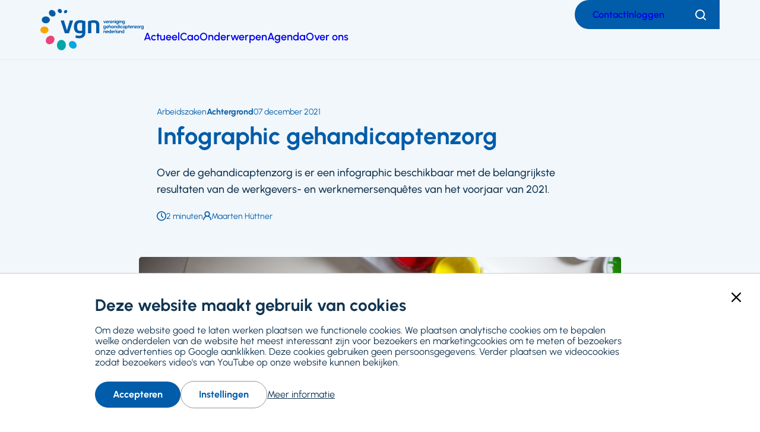

--- FILE ---
content_type: text/html; charset=utf-8
request_url: https://www.google.com/recaptcha/api2/anchor?ar=1&k=6LfSdMAZAAAAALeehAesBlY473olRIaP-vEHQF7M&co=aHR0cHM6Ly93d3cudmduLm5sOjQ0Mw..&hl=en&v=PoyoqOPhxBO7pBk68S4YbpHZ&size=invisible&anchor-ms=20000&execute-ms=30000&cb=z4clydgyuvlf
body_size: 48993
content:
<!DOCTYPE HTML><html dir="ltr" lang="en"><head><meta http-equiv="Content-Type" content="text/html; charset=UTF-8">
<meta http-equiv="X-UA-Compatible" content="IE=edge">
<title>reCAPTCHA</title>
<style type="text/css">
/* cyrillic-ext */
@font-face {
  font-family: 'Roboto';
  font-style: normal;
  font-weight: 400;
  font-stretch: 100%;
  src: url(//fonts.gstatic.com/s/roboto/v48/KFO7CnqEu92Fr1ME7kSn66aGLdTylUAMa3GUBHMdazTgWw.woff2) format('woff2');
  unicode-range: U+0460-052F, U+1C80-1C8A, U+20B4, U+2DE0-2DFF, U+A640-A69F, U+FE2E-FE2F;
}
/* cyrillic */
@font-face {
  font-family: 'Roboto';
  font-style: normal;
  font-weight: 400;
  font-stretch: 100%;
  src: url(//fonts.gstatic.com/s/roboto/v48/KFO7CnqEu92Fr1ME7kSn66aGLdTylUAMa3iUBHMdazTgWw.woff2) format('woff2');
  unicode-range: U+0301, U+0400-045F, U+0490-0491, U+04B0-04B1, U+2116;
}
/* greek-ext */
@font-face {
  font-family: 'Roboto';
  font-style: normal;
  font-weight: 400;
  font-stretch: 100%;
  src: url(//fonts.gstatic.com/s/roboto/v48/KFO7CnqEu92Fr1ME7kSn66aGLdTylUAMa3CUBHMdazTgWw.woff2) format('woff2');
  unicode-range: U+1F00-1FFF;
}
/* greek */
@font-face {
  font-family: 'Roboto';
  font-style: normal;
  font-weight: 400;
  font-stretch: 100%;
  src: url(//fonts.gstatic.com/s/roboto/v48/KFO7CnqEu92Fr1ME7kSn66aGLdTylUAMa3-UBHMdazTgWw.woff2) format('woff2');
  unicode-range: U+0370-0377, U+037A-037F, U+0384-038A, U+038C, U+038E-03A1, U+03A3-03FF;
}
/* math */
@font-face {
  font-family: 'Roboto';
  font-style: normal;
  font-weight: 400;
  font-stretch: 100%;
  src: url(//fonts.gstatic.com/s/roboto/v48/KFO7CnqEu92Fr1ME7kSn66aGLdTylUAMawCUBHMdazTgWw.woff2) format('woff2');
  unicode-range: U+0302-0303, U+0305, U+0307-0308, U+0310, U+0312, U+0315, U+031A, U+0326-0327, U+032C, U+032F-0330, U+0332-0333, U+0338, U+033A, U+0346, U+034D, U+0391-03A1, U+03A3-03A9, U+03B1-03C9, U+03D1, U+03D5-03D6, U+03F0-03F1, U+03F4-03F5, U+2016-2017, U+2034-2038, U+203C, U+2040, U+2043, U+2047, U+2050, U+2057, U+205F, U+2070-2071, U+2074-208E, U+2090-209C, U+20D0-20DC, U+20E1, U+20E5-20EF, U+2100-2112, U+2114-2115, U+2117-2121, U+2123-214F, U+2190, U+2192, U+2194-21AE, U+21B0-21E5, U+21F1-21F2, U+21F4-2211, U+2213-2214, U+2216-22FF, U+2308-230B, U+2310, U+2319, U+231C-2321, U+2336-237A, U+237C, U+2395, U+239B-23B7, U+23D0, U+23DC-23E1, U+2474-2475, U+25AF, U+25B3, U+25B7, U+25BD, U+25C1, U+25CA, U+25CC, U+25FB, U+266D-266F, U+27C0-27FF, U+2900-2AFF, U+2B0E-2B11, U+2B30-2B4C, U+2BFE, U+3030, U+FF5B, U+FF5D, U+1D400-1D7FF, U+1EE00-1EEFF;
}
/* symbols */
@font-face {
  font-family: 'Roboto';
  font-style: normal;
  font-weight: 400;
  font-stretch: 100%;
  src: url(//fonts.gstatic.com/s/roboto/v48/KFO7CnqEu92Fr1ME7kSn66aGLdTylUAMaxKUBHMdazTgWw.woff2) format('woff2');
  unicode-range: U+0001-000C, U+000E-001F, U+007F-009F, U+20DD-20E0, U+20E2-20E4, U+2150-218F, U+2190, U+2192, U+2194-2199, U+21AF, U+21E6-21F0, U+21F3, U+2218-2219, U+2299, U+22C4-22C6, U+2300-243F, U+2440-244A, U+2460-24FF, U+25A0-27BF, U+2800-28FF, U+2921-2922, U+2981, U+29BF, U+29EB, U+2B00-2BFF, U+4DC0-4DFF, U+FFF9-FFFB, U+10140-1018E, U+10190-1019C, U+101A0, U+101D0-101FD, U+102E0-102FB, U+10E60-10E7E, U+1D2C0-1D2D3, U+1D2E0-1D37F, U+1F000-1F0FF, U+1F100-1F1AD, U+1F1E6-1F1FF, U+1F30D-1F30F, U+1F315, U+1F31C, U+1F31E, U+1F320-1F32C, U+1F336, U+1F378, U+1F37D, U+1F382, U+1F393-1F39F, U+1F3A7-1F3A8, U+1F3AC-1F3AF, U+1F3C2, U+1F3C4-1F3C6, U+1F3CA-1F3CE, U+1F3D4-1F3E0, U+1F3ED, U+1F3F1-1F3F3, U+1F3F5-1F3F7, U+1F408, U+1F415, U+1F41F, U+1F426, U+1F43F, U+1F441-1F442, U+1F444, U+1F446-1F449, U+1F44C-1F44E, U+1F453, U+1F46A, U+1F47D, U+1F4A3, U+1F4B0, U+1F4B3, U+1F4B9, U+1F4BB, U+1F4BF, U+1F4C8-1F4CB, U+1F4D6, U+1F4DA, U+1F4DF, U+1F4E3-1F4E6, U+1F4EA-1F4ED, U+1F4F7, U+1F4F9-1F4FB, U+1F4FD-1F4FE, U+1F503, U+1F507-1F50B, U+1F50D, U+1F512-1F513, U+1F53E-1F54A, U+1F54F-1F5FA, U+1F610, U+1F650-1F67F, U+1F687, U+1F68D, U+1F691, U+1F694, U+1F698, U+1F6AD, U+1F6B2, U+1F6B9-1F6BA, U+1F6BC, U+1F6C6-1F6CF, U+1F6D3-1F6D7, U+1F6E0-1F6EA, U+1F6F0-1F6F3, U+1F6F7-1F6FC, U+1F700-1F7FF, U+1F800-1F80B, U+1F810-1F847, U+1F850-1F859, U+1F860-1F887, U+1F890-1F8AD, U+1F8B0-1F8BB, U+1F8C0-1F8C1, U+1F900-1F90B, U+1F93B, U+1F946, U+1F984, U+1F996, U+1F9E9, U+1FA00-1FA6F, U+1FA70-1FA7C, U+1FA80-1FA89, U+1FA8F-1FAC6, U+1FACE-1FADC, U+1FADF-1FAE9, U+1FAF0-1FAF8, U+1FB00-1FBFF;
}
/* vietnamese */
@font-face {
  font-family: 'Roboto';
  font-style: normal;
  font-weight: 400;
  font-stretch: 100%;
  src: url(//fonts.gstatic.com/s/roboto/v48/KFO7CnqEu92Fr1ME7kSn66aGLdTylUAMa3OUBHMdazTgWw.woff2) format('woff2');
  unicode-range: U+0102-0103, U+0110-0111, U+0128-0129, U+0168-0169, U+01A0-01A1, U+01AF-01B0, U+0300-0301, U+0303-0304, U+0308-0309, U+0323, U+0329, U+1EA0-1EF9, U+20AB;
}
/* latin-ext */
@font-face {
  font-family: 'Roboto';
  font-style: normal;
  font-weight: 400;
  font-stretch: 100%;
  src: url(//fonts.gstatic.com/s/roboto/v48/KFO7CnqEu92Fr1ME7kSn66aGLdTylUAMa3KUBHMdazTgWw.woff2) format('woff2');
  unicode-range: U+0100-02BA, U+02BD-02C5, U+02C7-02CC, U+02CE-02D7, U+02DD-02FF, U+0304, U+0308, U+0329, U+1D00-1DBF, U+1E00-1E9F, U+1EF2-1EFF, U+2020, U+20A0-20AB, U+20AD-20C0, U+2113, U+2C60-2C7F, U+A720-A7FF;
}
/* latin */
@font-face {
  font-family: 'Roboto';
  font-style: normal;
  font-weight: 400;
  font-stretch: 100%;
  src: url(//fonts.gstatic.com/s/roboto/v48/KFO7CnqEu92Fr1ME7kSn66aGLdTylUAMa3yUBHMdazQ.woff2) format('woff2');
  unicode-range: U+0000-00FF, U+0131, U+0152-0153, U+02BB-02BC, U+02C6, U+02DA, U+02DC, U+0304, U+0308, U+0329, U+2000-206F, U+20AC, U+2122, U+2191, U+2193, U+2212, U+2215, U+FEFF, U+FFFD;
}
/* cyrillic-ext */
@font-face {
  font-family: 'Roboto';
  font-style: normal;
  font-weight: 500;
  font-stretch: 100%;
  src: url(//fonts.gstatic.com/s/roboto/v48/KFO7CnqEu92Fr1ME7kSn66aGLdTylUAMa3GUBHMdazTgWw.woff2) format('woff2');
  unicode-range: U+0460-052F, U+1C80-1C8A, U+20B4, U+2DE0-2DFF, U+A640-A69F, U+FE2E-FE2F;
}
/* cyrillic */
@font-face {
  font-family: 'Roboto';
  font-style: normal;
  font-weight: 500;
  font-stretch: 100%;
  src: url(//fonts.gstatic.com/s/roboto/v48/KFO7CnqEu92Fr1ME7kSn66aGLdTylUAMa3iUBHMdazTgWw.woff2) format('woff2');
  unicode-range: U+0301, U+0400-045F, U+0490-0491, U+04B0-04B1, U+2116;
}
/* greek-ext */
@font-face {
  font-family: 'Roboto';
  font-style: normal;
  font-weight: 500;
  font-stretch: 100%;
  src: url(//fonts.gstatic.com/s/roboto/v48/KFO7CnqEu92Fr1ME7kSn66aGLdTylUAMa3CUBHMdazTgWw.woff2) format('woff2');
  unicode-range: U+1F00-1FFF;
}
/* greek */
@font-face {
  font-family: 'Roboto';
  font-style: normal;
  font-weight: 500;
  font-stretch: 100%;
  src: url(//fonts.gstatic.com/s/roboto/v48/KFO7CnqEu92Fr1ME7kSn66aGLdTylUAMa3-UBHMdazTgWw.woff2) format('woff2');
  unicode-range: U+0370-0377, U+037A-037F, U+0384-038A, U+038C, U+038E-03A1, U+03A3-03FF;
}
/* math */
@font-face {
  font-family: 'Roboto';
  font-style: normal;
  font-weight: 500;
  font-stretch: 100%;
  src: url(//fonts.gstatic.com/s/roboto/v48/KFO7CnqEu92Fr1ME7kSn66aGLdTylUAMawCUBHMdazTgWw.woff2) format('woff2');
  unicode-range: U+0302-0303, U+0305, U+0307-0308, U+0310, U+0312, U+0315, U+031A, U+0326-0327, U+032C, U+032F-0330, U+0332-0333, U+0338, U+033A, U+0346, U+034D, U+0391-03A1, U+03A3-03A9, U+03B1-03C9, U+03D1, U+03D5-03D6, U+03F0-03F1, U+03F4-03F5, U+2016-2017, U+2034-2038, U+203C, U+2040, U+2043, U+2047, U+2050, U+2057, U+205F, U+2070-2071, U+2074-208E, U+2090-209C, U+20D0-20DC, U+20E1, U+20E5-20EF, U+2100-2112, U+2114-2115, U+2117-2121, U+2123-214F, U+2190, U+2192, U+2194-21AE, U+21B0-21E5, U+21F1-21F2, U+21F4-2211, U+2213-2214, U+2216-22FF, U+2308-230B, U+2310, U+2319, U+231C-2321, U+2336-237A, U+237C, U+2395, U+239B-23B7, U+23D0, U+23DC-23E1, U+2474-2475, U+25AF, U+25B3, U+25B7, U+25BD, U+25C1, U+25CA, U+25CC, U+25FB, U+266D-266F, U+27C0-27FF, U+2900-2AFF, U+2B0E-2B11, U+2B30-2B4C, U+2BFE, U+3030, U+FF5B, U+FF5D, U+1D400-1D7FF, U+1EE00-1EEFF;
}
/* symbols */
@font-face {
  font-family: 'Roboto';
  font-style: normal;
  font-weight: 500;
  font-stretch: 100%;
  src: url(//fonts.gstatic.com/s/roboto/v48/KFO7CnqEu92Fr1ME7kSn66aGLdTylUAMaxKUBHMdazTgWw.woff2) format('woff2');
  unicode-range: U+0001-000C, U+000E-001F, U+007F-009F, U+20DD-20E0, U+20E2-20E4, U+2150-218F, U+2190, U+2192, U+2194-2199, U+21AF, U+21E6-21F0, U+21F3, U+2218-2219, U+2299, U+22C4-22C6, U+2300-243F, U+2440-244A, U+2460-24FF, U+25A0-27BF, U+2800-28FF, U+2921-2922, U+2981, U+29BF, U+29EB, U+2B00-2BFF, U+4DC0-4DFF, U+FFF9-FFFB, U+10140-1018E, U+10190-1019C, U+101A0, U+101D0-101FD, U+102E0-102FB, U+10E60-10E7E, U+1D2C0-1D2D3, U+1D2E0-1D37F, U+1F000-1F0FF, U+1F100-1F1AD, U+1F1E6-1F1FF, U+1F30D-1F30F, U+1F315, U+1F31C, U+1F31E, U+1F320-1F32C, U+1F336, U+1F378, U+1F37D, U+1F382, U+1F393-1F39F, U+1F3A7-1F3A8, U+1F3AC-1F3AF, U+1F3C2, U+1F3C4-1F3C6, U+1F3CA-1F3CE, U+1F3D4-1F3E0, U+1F3ED, U+1F3F1-1F3F3, U+1F3F5-1F3F7, U+1F408, U+1F415, U+1F41F, U+1F426, U+1F43F, U+1F441-1F442, U+1F444, U+1F446-1F449, U+1F44C-1F44E, U+1F453, U+1F46A, U+1F47D, U+1F4A3, U+1F4B0, U+1F4B3, U+1F4B9, U+1F4BB, U+1F4BF, U+1F4C8-1F4CB, U+1F4D6, U+1F4DA, U+1F4DF, U+1F4E3-1F4E6, U+1F4EA-1F4ED, U+1F4F7, U+1F4F9-1F4FB, U+1F4FD-1F4FE, U+1F503, U+1F507-1F50B, U+1F50D, U+1F512-1F513, U+1F53E-1F54A, U+1F54F-1F5FA, U+1F610, U+1F650-1F67F, U+1F687, U+1F68D, U+1F691, U+1F694, U+1F698, U+1F6AD, U+1F6B2, U+1F6B9-1F6BA, U+1F6BC, U+1F6C6-1F6CF, U+1F6D3-1F6D7, U+1F6E0-1F6EA, U+1F6F0-1F6F3, U+1F6F7-1F6FC, U+1F700-1F7FF, U+1F800-1F80B, U+1F810-1F847, U+1F850-1F859, U+1F860-1F887, U+1F890-1F8AD, U+1F8B0-1F8BB, U+1F8C0-1F8C1, U+1F900-1F90B, U+1F93B, U+1F946, U+1F984, U+1F996, U+1F9E9, U+1FA00-1FA6F, U+1FA70-1FA7C, U+1FA80-1FA89, U+1FA8F-1FAC6, U+1FACE-1FADC, U+1FADF-1FAE9, U+1FAF0-1FAF8, U+1FB00-1FBFF;
}
/* vietnamese */
@font-face {
  font-family: 'Roboto';
  font-style: normal;
  font-weight: 500;
  font-stretch: 100%;
  src: url(//fonts.gstatic.com/s/roboto/v48/KFO7CnqEu92Fr1ME7kSn66aGLdTylUAMa3OUBHMdazTgWw.woff2) format('woff2');
  unicode-range: U+0102-0103, U+0110-0111, U+0128-0129, U+0168-0169, U+01A0-01A1, U+01AF-01B0, U+0300-0301, U+0303-0304, U+0308-0309, U+0323, U+0329, U+1EA0-1EF9, U+20AB;
}
/* latin-ext */
@font-face {
  font-family: 'Roboto';
  font-style: normal;
  font-weight: 500;
  font-stretch: 100%;
  src: url(//fonts.gstatic.com/s/roboto/v48/KFO7CnqEu92Fr1ME7kSn66aGLdTylUAMa3KUBHMdazTgWw.woff2) format('woff2');
  unicode-range: U+0100-02BA, U+02BD-02C5, U+02C7-02CC, U+02CE-02D7, U+02DD-02FF, U+0304, U+0308, U+0329, U+1D00-1DBF, U+1E00-1E9F, U+1EF2-1EFF, U+2020, U+20A0-20AB, U+20AD-20C0, U+2113, U+2C60-2C7F, U+A720-A7FF;
}
/* latin */
@font-face {
  font-family: 'Roboto';
  font-style: normal;
  font-weight: 500;
  font-stretch: 100%;
  src: url(//fonts.gstatic.com/s/roboto/v48/KFO7CnqEu92Fr1ME7kSn66aGLdTylUAMa3yUBHMdazQ.woff2) format('woff2');
  unicode-range: U+0000-00FF, U+0131, U+0152-0153, U+02BB-02BC, U+02C6, U+02DA, U+02DC, U+0304, U+0308, U+0329, U+2000-206F, U+20AC, U+2122, U+2191, U+2193, U+2212, U+2215, U+FEFF, U+FFFD;
}
/* cyrillic-ext */
@font-face {
  font-family: 'Roboto';
  font-style: normal;
  font-weight: 900;
  font-stretch: 100%;
  src: url(//fonts.gstatic.com/s/roboto/v48/KFO7CnqEu92Fr1ME7kSn66aGLdTylUAMa3GUBHMdazTgWw.woff2) format('woff2');
  unicode-range: U+0460-052F, U+1C80-1C8A, U+20B4, U+2DE0-2DFF, U+A640-A69F, U+FE2E-FE2F;
}
/* cyrillic */
@font-face {
  font-family: 'Roboto';
  font-style: normal;
  font-weight: 900;
  font-stretch: 100%;
  src: url(//fonts.gstatic.com/s/roboto/v48/KFO7CnqEu92Fr1ME7kSn66aGLdTylUAMa3iUBHMdazTgWw.woff2) format('woff2');
  unicode-range: U+0301, U+0400-045F, U+0490-0491, U+04B0-04B1, U+2116;
}
/* greek-ext */
@font-face {
  font-family: 'Roboto';
  font-style: normal;
  font-weight: 900;
  font-stretch: 100%;
  src: url(//fonts.gstatic.com/s/roboto/v48/KFO7CnqEu92Fr1ME7kSn66aGLdTylUAMa3CUBHMdazTgWw.woff2) format('woff2');
  unicode-range: U+1F00-1FFF;
}
/* greek */
@font-face {
  font-family: 'Roboto';
  font-style: normal;
  font-weight: 900;
  font-stretch: 100%;
  src: url(//fonts.gstatic.com/s/roboto/v48/KFO7CnqEu92Fr1ME7kSn66aGLdTylUAMa3-UBHMdazTgWw.woff2) format('woff2');
  unicode-range: U+0370-0377, U+037A-037F, U+0384-038A, U+038C, U+038E-03A1, U+03A3-03FF;
}
/* math */
@font-face {
  font-family: 'Roboto';
  font-style: normal;
  font-weight: 900;
  font-stretch: 100%;
  src: url(//fonts.gstatic.com/s/roboto/v48/KFO7CnqEu92Fr1ME7kSn66aGLdTylUAMawCUBHMdazTgWw.woff2) format('woff2');
  unicode-range: U+0302-0303, U+0305, U+0307-0308, U+0310, U+0312, U+0315, U+031A, U+0326-0327, U+032C, U+032F-0330, U+0332-0333, U+0338, U+033A, U+0346, U+034D, U+0391-03A1, U+03A3-03A9, U+03B1-03C9, U+03D1, U+03D5-03D6, U+03F0-03F1, U+03F4-03F5, U+2016-2017, U+2034-2038, U+203C, U+2040, U+2043, U+2047, U+2050, U+2057, U+205F, U+2070-2071, U+2074-208E, U+2090-209C, U+20D0-20DC, U+20E1, U+20E5-20EF, U+2100-2112, U+2114-2115, U+2117-2121, U+2123-214F, U+2190, U+2192, U+2194-21AE, U+21B0-21E5, U+21F1-21F2, U+21F4-2211, U+2213-2214, U+2216-22FF, U+2308-230B, U+2310, U+2319, U+231C-2321, U+2336-237A, U+237C, U+2395, U+239B-23B7, U+23D0, U+23DC-23E1, U+2474-2475, U+25AF, U+25B3, U+25B7, U+25BD, U+25C1, U+25CA, U+25CC, U+25FB, U+266D-266F, U+27C0-27FF, U+2900-2AFF, U+2B0E-2B11, U+2B30-2B4C, U+2BFE, U+3030, U+FF5B, U+FF5D, U+1D400-1D7FF, U+1EE00-1EEFF;
}
/* symbols */
@font-face {
  font-family: 'Roboto';
  font-style: normal;
  font-weight: 900;
  font-stretch: 100%;
  src: url(//fonts.gstatic.com/s/roboto/v48/KFO7CnqEu92Fr1ME7kSn66aGLdTylUAMaxKUBHMdazTgWw.woff2) format('woff2');
  unicode-range: U+0001-000C, U+000E-001F, U+007F-009F, U+20DD-20E0, U+20E2-20E4, U+2150-218F, U+2190, U+2192, U+2194-2199, U+21AF, U+21E6-21F0, U+21F3, U+2218-2219, U+2299, U+22C4-22C6, U+2300-243F, U+2440-244A, U+2460-24FF, U+25A0-27BF, U+2800-28FF, U+2921-2922, U+2981, U+29BF, U+29EB, U+2B00-2BFF, U+4DC0-4DFF, U+FFF9-FFFB, U+10140-1018E, U+10190-1019C, U+101A0, U+101D0-101FD, U+102E0-102FB, U+10E60-10E7E, U+1D2C0-1D2D3, U+1D2E0-1D37F, U+1F000-1F0FF, U+1F100-1F1AD, U+1F1E6-1F1FF, U+1F30D-1F30F, U+1F315, U+1F31C, U+1F31E, U+1F320-1F32C, U+1F336, U+1F378, U+1F37D, U+1F382, U+1F393-1F39F, U+1F3A7-1F3A8, U+1F3AC-1F3AF, U+1F3C2, U+1F3C4-1F3C6, U+1F3CA-1F3CE, U+1F3D4-1F3E0, U+1F3ED, U+1F3F1-1F3F3, U+1F3F5-1F3F7, U+1F408, U+1F415, U+1F41F, U+1F426, U+1F43F, U+1F441-1F442, U+1F444, U+1F446-1F449, U+1F44C-1F44E, U+1F453, U+1F46A, U+1F47D, U+1F4A3, U+1F4B0, U+1F4B3, U+1F4B9, U+1F4BB, U+1F4BF, U+1F4C8-1F4CB, U+1F4D6, U+1F4DA, U+1F4DF, U+1F4E3-1F4E6, U+1F4EA-1F4ED, U+1F4F7, U+1F4F9-1F4FB, U+1F4FD-1F4FE, U+1F503, U+1F507-1F50B, U+1F50D, U+1F512-1F513, U+1F53E-1F54A, U+1F54F-1F5FA, U+1F610, U+1F650-1F67F, U+1F687, U+1F68D, U+1F691, U+1F694, U+1F698, U+1F6AD, U+1F6B2, U+1F6B9-1F6BA, U+1F6BC, U+1F6C6-1F6CF, U+1F6D3-1F6D7, U+1F6E0-1F6EA, U+1F6F0-1F6F3, U+1F6F7-1F6FC, U+1F700-1F7FF, U+1F800-1F80B, U+1F810-1F847, U+1F850-1F859, U+1F860-1F887, U+1F890-1F8AD, U+1F8B0-1F8BB, U+1F8C0-1F8C1, U+1F900-1F90B, U+1F93B, U+1F946, U+1F984, U+1F996, U+1F9E9, U+1FA00-1FA6F, U+1FA70-1FA7C, U+1FA80-1FA89, U+1FA8F-1FAC6, U+1FACE-1FADC, U+1FADF-1FAE9, U+1FAF0-1FAF8, U+1FB00-1FBFF;
}
/* vietnamese */
@font-face {
  font-family: 'Roboto';
  font-style: normal;
  font-weight: 900;
  font-stretch: 100%;
  src: url(//fonts.gstatic.com/s/roboto/v48/KFO7CnqEu92Fr1ME7kSn66aGLdTylUAMa3OUBHMdazTgWw.woff2) format('woff2');
  unicode-range: U+0102-0103, U+0110-0111, U+0128-0129, U+0168-0169, U+01A0-01A1, U+01AF-01B0, U+0300-0301, U+0303-0304, U+0308-0309, U+0323, U+0329, U+1EA0-1EF9, U+20AB;
}
/* latin-ext */
@font-face {
  font-family: 'Roboto';
  font-style: normal;
  font-weight: 900;
  font-stretch: 100%;
  src: url(//fonts.gstatic.com/s/roboto/v48/KFO7CnqEu92Fr1ME7kSn66aGLdTylUAMa3KUBHMdazTgWw.woff2) format('woff2');
  unicode-range: U+0100-02BA, U+02BD-02C5, U+02C7-02CC, U+02CE-02D7, U+02DD-02FF, U+0304, U+0308, U+0329, U+1D00-1DBF, U+1E00-1E9F, U+1EF2-1EFF, U+2020, U+20A0-20AB, U+20AD-20C0, U+2113, U+2C60-2C7F, U+A720-A7FF;
}
/* latin */
@font-face {
  font-family: 'Roboto';
  font-style: normal;
  font-weight: 900;
  font-stretch: 100%;
  src: url(//fonts.gstatic.com/s/roboto/v48/KFO7CnqEu92Fr1ME7kSn66aGLdTylUAMa3yUBHMdazQ.woff2) format('woff2');
  unicode-range: U+0000-00FF, U+0131, U+0152-0153, U+02BB-02BC, U+02C6, U+02DA, U+02DC, U+0304, U+0308, U+0329, U+2000-206F, U+20AC, U+2122, U+2191, U+2193, U+2212, U+2215, U+FEFF, U+FFFD;
}

</style>
<link rel="stylesheet" type="text/css" href="https://www.gstatic.com/recaptcha/releases/PoyoqOPhxBO7pBk68S4YbpHZ/styles__ltr.css">
<script nonce="RAM3Q_c3FZK1f7UYwKeoDg" type="text/javascript">window['__recaptcha_api'] = 'https://www.google.com/recaptcha/api2/';</script>
<script type="text/javascript" src="https://www.gstatic.com/recaptcha/releases/PoyoqOPhxBO7pBk68S4YbpHZ/recaptcha__en.js" nonce="RAM3Q_c3FZK1f7UYwKeoDg">
      
    </script></head>
<body><div id="rc-anchor-alert" class="rc-anchor-alert"></div>
<input type="hidden" id="recaptcha-token" value="[base64]">
<script type="text/javascript" nonce="RAM3Q_c3FZK1f7UYwKeoDg">
      recaptcha.anchor.Main.init("[\x22ainput\x22,[\x22bgdata\x22,\x22\x22,\[base64]/[base64]/[base64]/ZyhXLGgpOnEoW04sMjEsbF0sVywwKSxoKSxmYWxzZSxmYWxzZSl9Y2F0Y2goayl7RygzNTgsVyk/[base64]/[base64]/[base64]/[base64]/[base64]/[base64]/[base64]/bmV3IEJbT10oRFswXSk6dz09Mj9uZXcgQltPXShEWzBdLERbMV0pOnc9PTM/bmV3IEJbT10oRFswXSxEWzFdLERbMl0pOnc9PTQ/[base64]/[base64]/[base64]/[base64]/[base64]\\u003d\x22,\[base64]\x22,\x22w4tzV8ODRV/CnMKoKmtZM8ObEnLDrcOyXSLCh8KIw5vDlcOzIcKLLMKLcXV4FDrDl8K1NizCusKBw6/CpMOcQS7CmAcLBcKzF1zCt8OVw4YwIcKtw758A8KJCMKsw7jDnsK+wrDCosOaw6xIYMK/woQiJRQawoTCpMOSBAxNeCd3woUwwrpyccKwesKmw59aGcKEwqM8w7hlwobCmGIYw7VWw4MLMUcFwrLCoHp2VMOxw7dEw5obw5xTd8OXw5nDmsKxw5AWecO1I3fDmDfDo8O6wqzDtl/CmVnDl8KDw5vClTXDqgfDmhvDosKKwrzCi8ONMsKNw6cvG8OwfsKwIcOOO8Kew7kGw7oRw4DDisKqwpBcP8Kww6jDghFwb8K0w4N6wocPw417w7xidMKTBsO6B8OtITIedhVCQj7DvgnDncKZBsOzwpdMYw4RP8OXwrnDvirDl2hfGsKow7nCncODw5bDicK/[base64]/CqgYNI13CnEbCrsKjw5jCn0LDpFYmdwwCOMKywqFWwpPDu8K5woXDr0nCqwIwwosXR8KswqXDj8Kiw6rCsBU/[base64]/DrsKwwqAkblUDw50lwpMNe8OGF8OJwrTClhTCkWvCocK7VCpKZcKxwqTCncOCwqDDq8KgDiwUeirDlSfDl8KXXX8+R8Kxd8OHw7bDmsOePcKew7YHUcKowr1LKsOjw6fDhwx4w4/DvsKvXcOhw7E+wo5kw5nCvMO1V8Kdwod6w43DvMOwI0/DgHZiw4TCm8O5fj/CkgPCpsKeSsOmIhTDjsK5VsKGKyQrwoMFO8Kmc1MVwqpIXhA9wqpNwrZZD8KiK8Otw7lramLDuWLCrxchwrTDg8K7woBLL8KXwo/CtkbDiB3Ctk5tRcKAw5HCmDXCgcOyK8K9NcKUw4o+w6JcO0pCGmvDhsOFDz/CnsO6wqHCv8OpB1UyU8KTw5E9wqTCgF9jZg9lwqs3w5AzH015WsOew4FMcHDCvHbCrD9fwqHDk8Oqw408w57DvyZWw6/[base64]/wromK8OYw58fwpPCjiXCtBvCnxbDg8OtYcKywrvDrHvDi8KPwrLDj1N6N8KrIcKgw4PDh0zDtsK6OsKEw5vCjsOmfFpGw47CkUHDrlDDlld+ecOnVShWEcKvwoDCvsKpZlrClS/DlTHCmMKtw7dtwpwZfsOew7LDqcOQw7AGw55nG8OuckVnw7U2d0HDm8OJUsOmw7nCm2AGBD/DiQ3DnMKbw53CvMOBwrTDuDETwoTDjkXCqsK0w7AJwqDCvABTCMKaHMKtwrnCpcOhMy3DqGlKw6/ClsOKwrFQw53Dj3bDlMKpbDQ9AikbehtgW8Kew7jCs1hySsOQw4kWLsK6aHDCg8OtwqzCpsOjwphoElgkJ0kdej5RfMOhw7QxDCrCq8ORJ8Olw4wvUm/DkjHCrVXCs8K/wq7Dsn1Zdnsrw7tLCRjDnSF9wq8dNcKdw4HDoGfClMOXw4RtwpfCl8KnYMK9SXPCoMOCw4rDvcOWWsO4w63Cv8KIw7kxwpYTwplJwrHCu8O4w5k9wonDn8K4w7zCvwx/MMOzVsOwZW/DtlQgw6DCiEEGw4rDhDhowrQ4w6jCnRfDjF52McKUwqp0PMOeEMKfNcKvwo4Aw7HCnD7Cu8OPOlocOg/Dt2nCgAxTwoZHZ8OjPmJTUMOewpzCrFt0wp1DwoLCmCxuw7TDn3k9RDHCpMKPwpwGVcOww5DCpcOrwpJpB37DhFgJPFwNI8O8B1B0dnLCl8OrRBd3Zn9pw5XCj8Ogwq/CnsOJQmIIKsKGwro0wrgww6PDrcKOEjrDgk5ac8ONej7CpcK7DDPDiMOoCsKYw4h5wprDkjPDnUrCmRzCimTCnkDDpMKPMB1TwpN1w7MAE8KpbMKQFw9LfjDCtiPDgzXDsGrDrkrClsKtwpF9wpLCjMKTLn7DiDTCqcKeA27Ctx/Dq8K/w5kTFMObMFAlw5HCpH3DkB7DjcKtXMOjwo/[base64]/wo3CjMKZIU7CuMKlaAYdw4MSw6BLWQrCvsO3bUfDqywSETEjew1IwpNtQTzDhx3DqsOwNCZzE8OpPcKTwotyfQzDglPCk2N1w4sRTWbDvcOYw4fCvG3DtMKJTMO4w61+Eit4aRXDnBABwqDDoMOIWBzDmMKlbxJWJ8O2w4fDhsKaw57ChxbCocOgKA/[base64]/Dk1TDucO2P8K/[base64]/CgDxvC33CpsOBw4HCrcOowrLCnhlmwrPDt8O+wrxFw6Aqw4FVOlAhwpnDuMK3HBzCmcO8RC/Do2HDicOxF1BuwosuwpVFw69Kw7DDhkEvw6wdCcOfw6E2wrPDuyxcacOqwrTDgcOYB8OwKwIvTS88TyLDjMO5RMO9S8OHwqZ1McO3OsO0ZMOYTcKMwpHCnA7Dgh50YwfCtMK4YDDDgMOJw5bCg8OVeQ/DgcOuag9dWQzDo2lBwovCrMKvccKHf8Odw6LCtTjCq0Zgw4/[base64]/wo54JATCrsKww5rCrwNaw6RgLsOAw7jCusKdVAIvw6/CrljDkzvDqMOxTSY8wo/Ct1YAw6zChi91YxHCr8KEwppMwp7Cu8Oqwpo7wqg/G8O/w7TCv2DCt8OYwqzCg8ONwptGwpApCTzCgUs4wq89w6RtWVvCkioXXsOtYFBocH7Dk8OWwojCpm/DqcOww6FmR8KPKsKjw5VKwrfDn8OZd8Krw5ZJw5USw71vSVLCug9FwooOw789wp/CpMO9CcOAwrnDkTgNwrQ1BsOaY0rChz14w7l3DB1ow4jDtVIPVcKFSsOFX8KrJMKjUWrDsiHDqcOGIsKqJTLCoW/Du8KKFcO6wqZnT8OfccK5w57Dp8O1w5Q0OMOXwqPDuH7CucObwqvDv8OQFnIRCATDq2zDoBUFFMOOOiLDs8Kjw5sJNBstwqfCpMKiXR/Co3B/wrvCjx5gScKqXcOqw6VmwqUGRigEwqnCoXbCj8K5JTdXWDhdJk/ClMK6ZSDDtWnCpXM9RMKtw4bChcK3Dj9dwrFVwofCmzIZVRDCqhs5w4V4wr5/cWcHG8OIwrfCqcKvwpVQw4DDi8KpdRDCo8OQw4ljwrDCrjLCosKeOELCrcKBw5Z4w4MxwrXCmcKbwoc+w4zCvkTDpsOvw5c1NR/[base64]/DlcO5w7ZTwoBAw64LKHPClsOuPcOEO8OTQWDDr3LDisK1wpLDnXIMw4p0w7XDusO6woMlw7PDpcOdBsKbV8O4YsKncFnChVV2wojDtTtcVCTCmMOrWWJWCMOBNcKcw55fRmnDucO0J8OESBvCkmvCo8KDwoHCikhnw6I7woBew4TDrgzCpMKZLT0awq8WwozDi8KHwo/Cl8K7w60twoTDssOew6/Dp8Ozw6jCuxvCtCNIOQ5gwonDjcO+wq4HEUFPAVzDjX4qGcOgwoQPw4LDvsObw5rDjcOTwrhBwpMBFMOLwogWw5BDEsOrwpzDmVjClsOFw4/Dr8OBEcOXccO/wpVLBsOsXcOFd0TCjcO4w4XDvDTDtMKywrIPwqPCicKVwprCrVZTwrHDn8OlNsOcYMOfOMODEcOQw6BLwr/CqsOPw4TChMKEw7jCmMOIYsKHw5EHw6h7RcKbw7Mpw5vDkzUAW2dTw79Ewr9pDR5/RMOPwpjCq8KFw4rChgjDoz8mDMO2acOBCsOWwq7CiMOBdT3DvUt3NC/Dm8OKMMOtcVo8K8OoHw7CiMO7WsKyw6XCt8OCNcObw47DhVXCkXTDshnCtsOgw7/DlsK4JnoSAShDFwrCuMOLw7rCqcKvwpvDk8OJZsKdSzFgJVk6w4M7Q8KYKjfDpsK3wr8Hw7nCpnUZwpbCicKxwpjCiyfDiMOiw63DrsO1woVNwohBOcKgwpfDsMKROsOlEcOWw6/DocOjPg/Du27DjF3Dp8O4wrl8BWdfAcOwwocDLsKZw6zCgsOIeQLDqMOWUMOWwojCncKwd8KNCRwpWwrCqcOnQsKuZAZ5w7bChAE/[base64]/CqX8aFcOSw5koXQVNGU/DpsKjNyDClMOKwpZ3I8KtwqLDgMOJa8OgYMKUwobCkMKCwpbDoTRaw7zCiMKlY8K8RcKGXsKoLk/[base64]/[base64]/Cj37CoMO0V1fCusKHw5XDqXzDg2rCnsK4wqVVJsOXdMOww53CjQLDvBN7wqPDscKOU8ORw4HDp8O5w5R5AsOVw7bDkMOMD8KCw4FVLsKsbADCicKCw4PCn2kEw6HCs8KLSB/CrGLDm8KFw5VIw4MnMMORw59LZcO/UxTChsKZNj7CnE7DvSNnb8KVaGjDgXDDti7Cl1/CpHvCq0pSTMKBasK1wobDoMKBw5vDhRnDqhfCpFLCusK1w50fECrDtHjCrArCrMKrGMOSw4NBwqkVAMK1bGdQw6l4WAdkwovCr8KnH8OTC1HDljDDuMKQw7PDjDAdwrzDmUnCrHwPHVfDuW0qbwDCrMOrDMKHw4o/w7Emw5IERhhZN0vCgcOKw63Cv3lOw7nCqCfDgjHDv8KGw5ErdGc+YcK5w73Ds8K3ccO7w5ZhwpMGw71fHcOzwr9Kw7EhwqhAKcOgEh5XUMKYw4Qpw77DssOSwqMNw63DihbDtA/CusOXMXRiAMOEZcKfFHA5w6NZwoNLw5AbwrwMwoDCtW7DqMO0LcK2w7Z+w4jChMKfWMKjw4bDkCJSSyLDhxTDhMK3HMKqN8O2YDJRw4lAwovDlU4Cw7zDtTwaFcKmZXTDqsOodsOUOEoOUsKbw7wyw6Vgw6bDhznCggV+w7JqPlLCp8K/w47DscO2w5stQi5dw5RqwqjCu8OZw44cwoUFwqLCuhkmw6Bkw75kw7cbwpMcw6rChcOtKGTCgyIvwo5zZF4Zwq7CqsO0L8KoA2LDrMKPVsKWwpvDmMKRDcKuw6vDn8OdwrJLwoAdDsKZwpNzwrwBA0N7bXF2PMKdfx3DpcK/[base64]/C1jCiABkTyZmOynCkCZrQgXChh3DjVQfw4rDrVYiwovDrsKMDllXwrXDv8Opw7FOwrRQw6J2DcOhwojCqXHDt2PCuSJFw7rDiT3DgcKdwrNNwpcHR8K9wqjDjMOkwp5zw6ssw7TDvxPClDpmZj/DjMODw4/DgsOGB8Okw7rCoWHDl8KvM8KZBFQywpbCpMOVMVp3bsKZWm0bwrQowqMHwp01TsORO2vCgsKVw5c/UcKqSjJ5w68+w4TCkBxUIMOlA0zCtMOdNF3DgcOVKxsXwp0Tw74SX8K9w7jCgMOLLMODbwsVw7bDkcOxw6gPOsKow44gw7nDhHp+esOzRTHDqMOBXRXDgEfCiVnCvcKZwqTCpMKvLA3CgMOTDxMDwokIDidpw50cViHCoxDDqnwBKMOVVcKlw53DmwHDkcOuw4/DrkjCsyzDuUDClsKmwophw6EfM0cfP8K2wo7CnzDCrcO4wpXCsCZ8NGd9ZxHDqEMLw5jDnQxGwrB3bXTDn8K3w6rDvcODQV3CiA3CgcKzPMOZEUUKwo/[base64]/[base64]/Dp8KjI8OKC2HDlRNkwqnCowXDicKXwq05TsKCwqTCuQc1EHTDkTQ2KWHCnn5Rw4fDjsOTw5hEEzMIXsKZwpjDm8OXM8K1w4h5w7IxccOpw70PZMKPNkAVCGhbwqHCmsO9wozCssOXHxIhwqkOTMK5cADCrU/[base64]/[base64]/[base64]/HMOJNMOpw6xVw64McGrDt8KjHcOeMlx9wqHDkw10w5hhCm7CnBF8wrt/wrVnw4E2QiLCoBnCpcOpw5jCucOCw7zCjHvChMOywrByw5Jhw6kdesKkOsONYMKTKiTCi8OXwo3DjADCsMKGwr0ew43Cjl7CmsKXwq7DlcO+wp/CvsKgcMONM8O1KBl1wrYdwod8T3LDlnDCoG/CsMO/w6cHZsOSamATwq1EOMOLWiQfw4XCi8Kuw53ChMKYwoItHsOCwq/DsVvDrMOJfMKwKAHChcOQNRTCucKMw4F4wqvCi8O3wro0LBjCv8KqSnsUwoTCiBBgw7zDkxJ5f3MCw6VqwrBsQMO5H3vCqVDDnMOfwrXDtRttw5zDtMKDw4zCtMOnKsOdWG3CjsOKwoHCk8Odw7sQwrjCgxYFdUxAw73DoMK/[base64]/CosOTaQTClsO7w6jCpMOnVxA7wrXClwgWLFcWw7nDqcO7wqDCiWpUB03DjR7Dq8KdOMKNBGZOw5bDtcKnIsKRwpVrw5JZw6/Cg2LDrWQRFR3DhcKMWcKvw4IWw7/Cs3DCmX8Ww4rCrlzCnMONKnIIGgBmeVvDk1NXwpzDrEfDnMOOw7XDoBfDtcO0RsKJwobCocOpFsOXbxvDhjcKWcOWXQbDh8O7UsKOP8KWw4bDhsK5wqkOwqLCjmDCtBdbVFtCX0TDrgPDjcOZX8OUw4PChMOjwp7DkcOHw4ZXX1BIGQYEG38PfcKCwq3CiA/DhHU5wrhjw6jDgsKxw70Bw6bCscKQbFMww640RcKfdRnDvsOeJsK7UTJQw7DDkA3DtMO9VmI2PMOPwqjDkhA/wpLDo8Oaw6t9w47CgSwnP8KITsOhPGLDmcKvXFNUwoIfZ8O4AEXCpHR1wqYkwoYcwqdjbljCnQ3Ci0DDiyXDq2XDhMOFUyR7fgo8wrzDq3k0w7jClcOgw74SwojDu8OgYxk6w6xtw6VhVcKnH1DDl2jDj8K5ZnFMOk3DjMK/TyHCslA4w4k+wqA1Og4tHHjCvMKrXGLCq8O/[base64]/w5p/O8KtwpV2asO2OQpaZVY0U8KnwofCpyIMe8OJwo1kQsOSKsK2wrXDsFMGw6rCtsKswq1vw6IbXcOCwqvCnBDCs8KUwpLDlsOzfcKfVwvDtgvCmSbDlMKjwp/[base64]/[base64]/Du8Kqw4EJQTF/[base64]/w55xwojDjF/Cu0zDt3PChMO1wrMgwqZfwpnCqMOOWMOaUCnCvMOiwo4xw5tgw5V+w4lowpsBwrBFw7IjAkB3w6A5CUksQhfChWEuworCk8KYwr/ChcKSE8OyCsOcw5USwohffUXCiRgpb1Evwq3CoABCw5zCisKDwrkMAANqwp7CrcKedXDCmsK7JsK3MxfDrkI+Hh3DgcOdUEcmQsKwC2zDrsKIMcKMZi3Dg2gXw4/DtsOBGMKJwr7DkgjDtsKITVDCqGNJw6A6wqNfwoYcXcOfHg03SWUXwoMkdS/Dm8OEHMORw6TDh8OowrtaBXDDjmTDkgQlUg7CsMObEMK/[base64]/[base64]/CiCAHA8KIAcKcwqTDmjzDonjDrMKgRRDDgMKsCcOCwonDgMK6CcOhLcKDwp4QBWhwwpTDmD3Dq8KLw7bDgW7CvjzCkHJjwrDCucKowqspdsOTw7HCnTvCmcOnKCnCqcOhwqIMByRTIsOzYUFtw4gJRcOsw5PCu8KWfsKtw67DosKvwoDCki5mwqRTwrgwwp/CrMOfQW/CuGnCnsKuexMwwoV1wq9RNcKaVyhjwrvCt8OHw7czDAUjc8KobsKIQ8KqIBcOw7p8w5tYRMKOYsO7A8KQZ8Oww4xUw4bCoMKbw5HCriYQJMKMw5oow5vCp8KFwp0AwpdVBF9GdMORw7xMwqwcEnHCr23Ds8O6PC/DisOKwpPCkgfDhwh2RjcMLEbCgivCtcKIfHFtwp3DrsK/BhonCMOiFFE2wqJGw7tIasOkw7bCnUMrwrIsCWTDqjHDs8Olw4stG8KfTcOfwq81YyrDgMK2w5zDt8Kzw6TDpsOsQSbCosKOPsKow41Gc1hZeS/CjcKIw5rDg8KEwoDDrQhbAnF5aBLCgcK7WMOyScK+w7nDhMOBwpJPdcKDcMKYw43Dj8Oqwo/Cnj0cP8KXHDAZOMKRwqQzTcKmfMKtw7XCssK4bx15JWjDo8OkaMKbFlE4W2DDg8OzFn5RPE4+wrhGw6MtBMOWwrVmw6TDnidhSDzCusK/wocQwrgKPwIbw47DqsK2GMKmd2HCucOVw4/ChMKiw7rDpsKawozCixvDtcK7wrEiwqTChsKdCCTCqT9Yf8KHwpDCt8O3wq8Yw6ZBbMO1w7ZzH8OgYsOGwoPDoikpwqPDg8KYdsKEwpovJVkJwrJLw7jCrsO7wonCkDrClMO0RDTDg8Oywo/DnFkzwpgOwrgoccOIw7gcwrXDvFknX3pZw4vChRvCtHwpw4Fywr7DtsOAEMKHw7RQw51Wf8OHw5hLwoY2w7jDrVjCv8KOw7xpSyBNw7w0GVjDjT3Dr2tgdQhFw58QBnJQw5BkDsO/LcK9wo/DvjTDqMKkwoTDtcKswpBAcBXCmE5KwpMgPsKFw5nCkikgNkzCvMOlJcKxM1cnw4jCkgzDv1V/w7xnw4DCl8OKUBZ3OFgJbMOCfcKpdsKFw6bChsONwo4Cw6sAS0zCoMOtDBMywpjDgMKJSiYLRMKtD3XCpU0LwrQkD8Oew6sGwqRpI0l8MR8ww4glMcKew5TCtnwiZjjDg8K/[base64]/Ckz7DhsKNMVnCsCLCqMKoM1DDhMOww7HCgmtAIcKyUBXDisOIbcOSfcO2w7MVwphswonCnMK/[base64]/HWnDmsOXA8O8G8KrOcORw4XCgjIIw7TCvcOpwqhJwqvDukHCt8OsM8Oww4xXw6vCsBTClxllRxHDgcKPwpxuXmHCu2TDj8KCZUfDtwQvPzfCrCPDlcOJwoMUQyxdL8ONw5vCm01NwqrCrMOTw40Bw7lYw6kTwqoeG8KJwrnCvsOKw7IPNlRpTcK0UX/CgcKWUcKqw58ewpQDwqd+VE45wp7CsMKXw7fDo0Rzw4Nswqkmw6E2w4/Dr0jDpinCrsOVXC/Dn8OrWEzDrsKjPUbCtMOUcn0pJjZ/[base64]/Cv8K9NQwewqwDw5bDn8KxccKyShrCjS9Tw48BLVTDtH4NesOWwoLDplLCvlRTW8OsVShzwpbDjHkZw5o6UMKSwp/CgcOkeMOgw4zCgQ3DiG1cw7x4wpPDkMKowpJlHMOcw5nDjsKUw6wHJcKsTcOyKlnCnGXCrsKAw51mRcOJEMKsw6gtd8KNw5PClVF0w6/DjifDjgUYDARVwpYwf8K8w6fDh0/DlMKiwqrDrwYfHsKDTcK7D2PDuiHCthU3BTzDqVB3bcOmDQnDhMOuwrh6LXzCj0nDiC7CuMOSEMKFMMKLw6DDkcKDwrsnLRVzwr/Cm8OuBMOZCjYJw5wHw6/[base64]/[base64]/CsMOJwrzCj8O8HRTCtsO1w7Exw4XDsAIeDMOHw783LUTDqMOoNsKiYVvCmk0/[base64]/CmlnDhcK9eXLDrsOWAMKowp7Cni5lOlHDvcOcYwTDvm5Yw4rCoMKtbWfChMOlwpITw7UeMMOid8KMR3nDm3nCqBhWwodWRSrCqsKbw6nDgsOlw67CtMKEw5gVwrQ9wqPCjsK2wp7Dn8OdwrQAw6DCtj3Cqml8w6/DlMKjwqzDhsOxwofDqcKcC27CgcK4YWsqKMKta8KAUxDCnMKnw5xtw7XCm8Oiwr/DmhFfYsKrP8KFwqrCoMO4HUrDo0YHw4fDgcKQwpLDn8KSwrkrw74WwprDm8KRw4jDqcOeWcO2SCLCjMKRKcK8Q0PDlsK/[base64]/ccODwqRJw6JmWcOEdS18wpbDjMK2BcORw4p1STLChijCiTvCpFM/QFXCgTTDh8KbUWRbw4dYwpvDmEMoXGQYYsORQHrCtMOcPsObwo9vGsKww7o3wr/DosOXwr1ew6Itw7BEXcKKw6BvDhvChH55w5c3wqjCt8OHOBYGesOgOR7DolzCvgZiBRUYw4B5wofDmjfDoS7DtUlXwo/CuknDnGxaw5E2w4DCn3LDvMOnw6YxVhUQdcKYwozCrMKTw47ClcO9w4DCg3EHdsOPw4xFw6DDjsKeLk1ZwoPDh0kgYsKuwqLCusOALMOewqAodMOVJ8KBUUR9w6AHBMOMw7rDsDTCp8OJHQssdho5w4DCm1R5wr/DqwJ8RMK8wotQW8OKw6LDqmTDm8O3wofDn35DJgLDh8KyK1/DoXJ7KmTDicOowqbCnMOJwqXCiyPCvsKYAzfCh8K8wrY/w6rDoWhJw4ADEMKhcsKfwqjDucKuWmdnw7nDtxcPNBZ7ZcKQw6J8dMKfwo/DnVLDizNuKsKTFF3DosOswr7CtcOswoLDgW0HSAYLHgBfScKpwqpWe37DjsK0UsKbbRzCqhLCmRzCsMO5wrTCiiTDqsK9wpvDv8K9I8OjE8K3BWXCnz01bcKYwpPDuMKgwqPCm8KDw5Ftw74sw4LDpMOiXcKuwo/DgGvCoMKJJFXChsO6w6EGGh/Dv8KvPMOqKcKhw5HCmcKxfjXCqX7CgsKhw6Z4w4gtw5AnZUU1f0V6wrDDjwfDsC05Eihvw5pxYA4hOsOwOX5Pw5gBOBsrwowHdMKEcMKsRB7Dh0nDmMKjw4zDq0vCncOjO1AKLH7CjcKfw5/Dt8KAZcO0OcO2w7bChRjDlMKKJxbCrcKuWsKuw7nDvsOLHwTCsDjCoH/DtsKBAsKoVsOeBsOxwqcwSMK0wrnCicKsaznDlnN9w7LDjwwEwoRnwo7DgcKCwqh2NsOGwrXChlTDnjjCh8KpFhsgYMO7w43CqMK9KWcUw7zCicK4w4N9b8O/w6zCoV1Rw7DDkQ46wrHCigU2wq5fEsK7wrZ4w4xrUMO6fmbCvjN+d8KGw5vCtsOOw7XCksOOw6p6EhTCgsOUw6nDhztVX8ODw6tgRcO6w5lQVcOow5PDhltqw74ywq/[base64]/DlMKNw6t/wqLCrMORbMOJwoDCosOdSVvDm8KGwqIMwoo3w5dDeX4MwotNFlkTC8KFQ3LDqH8BCXklw5PDnMOva8K/QsOrw60Aw7hkw4fCkcKBwp7CisKkKAjDs3TDsh1NfyLDosOpwq0beT1Iw6DCj1dZwpnClsKuNMKGwo0dwpQywppqwpBawrXDkBTCukvDsEzCvAjCqUhHM8O/IcK1XH3CtgvCjQ4OG8K0wpLDgcKCw7gZN8OFQcOEw6bCr8KwMxbDv8KcwpRowphOw5jCmsOTQXTDkcKoKcO+w6/CmsKzwqZXwqUWJHbDu8OFcAvCnxPDtRVpZGwvWMOow6vDt0dVFgjDucK6P8KJY8OTBWU2dUJuFwPCvzfDj8KKw7jDnsKIwrlmw5PDoTfCn1nCoS/CpcOtw63CssO0w6I7wpN+eCNzMQlawp7DoBzDnxbCkHnCp8KFbTM/cVVvwoMwwqVSDcKvw5ZiPCfCpMKXw7LCgcKvR8Oab8KAw4/ClcKHwpvDlW3CkMOSw57Dn8OpJjUTwq7CksKuwoPDvil1w7HDnsKYw5rDkhIPw7oaJcKnTDTCj8K5w5EkWsOLIgnCplVpeHt3Z8KSw5hpBTbDpGDCtSdoHHNqSDXDmcOdwr/ClWnClAUVdjlTwokOMWgZwoPCn8KNwqd9wrJRw5TDlMKmwoE/w4IAworDjhPCkhDCgMKFw63Dhi/CjULDtMOCwpwxwqN3wp1FFMOPwpDDiAEzR8Oow6AnbMO9FsOad8KrWFd2LcKPIcOZdX14V3oWw4A3w7bDtilkYMKbOlMBwq9xOUPCqhjDr8O/[base64]/[base64]/w7sWesKEwrPCgMOEwpoxwqcAbCYMwqDDlMOTKhtJYCPChsOaw6QXwo4UYGAjwrbCosKBwqjDmW/Cj8Ohwpl1PcOGcHh4CB50w5HCt0vCqcOIYcOHwo4iw554w5VmV1rCqUFRDHNeWXvCjTfDpsOQwqd4wpzCgMOeHMOXw7IrwojCiQTDpCvDtQVraXF/VMOeMHd8wrDCtwhoL8Ovw4ByWxvDvHxNw44Bw6p0HX7DrSVzw5vDiMKAw4J4EsKIw4kVciHCkjVdPFgGwqDCrsKdWX0ow4vDrcKywp7DusOzCMKPwrrDusOLw4xYwrLCvcOyw4sWwrjCqsOJw5/DlBhhw4nCmQ7DjsKSNRvCqF3DhU/Cq2QWVsKWLX3CqBh1w4Fuw5lAworDrzg2woJfwpjDg8KDw59DwpjDqsK0TShxOsKjcMOGGMOQwqLCkVLCmy/CnyUYwrDCrVbCh3sTTMK4w5/CvMK9w4DCr8Obw57Cs8O+asKPwqDDkHzDrXDDksOTScKhGcK2JAJBw47DknfDgsO/OsOFasK1EyoHQsO9AMOLUhLDjyoGRcK6w5PDncOrw6PCkWMDw7wJw7E8w4NxwpbCpx7DmB0hw5XDoAXCocO6Xh59w7NQw5oKw7cHO8KuwpQdHMKzwo/CosO+XsOgWS9dw6LCtsOLJBBYGXbCgMKTw7bCmgDDqTLCvcOaEA7DkMODw5rCgyA8bcOmwoAgcXM3OsODwrzDjELDrXdKwrl3V8OfRBJQw7jCoMO7ECAmRArDqsOLTXjCljfCjcKUdMOWcSE9w4Ryf8KZw6/ClT9mZcOWZcKvdGjDoMO/w5BZw6HDnD3DhsK6wrMFVn4Cw4HDjsKXwqNHw7lCFMOxVRFBwo7CnMKQEWfDkhzCoER7Q8OUw4RwF8OgQl5Gw4rDjCxDZsKTScOowpfDmcO4E8KTworDrlTCpcOgIn4eVDETTUjDs2DDr8KYMMKoBMORbH7DsH4CNxYnMsKDw6k6w5zDuhEpJHpgCcO3w7BbZ0F/VCJOw7x6wrENClRaIMKow6AXwo1rQGdMK1Z4BkTCssOJF3QRwr3CjMKLK8KcKgHDnAvCgxYYVCzDvsOfV8K1AMKDw77Dl33Cl0p0w5PCqnTCkcK+w7AJW8Olwqxpw7g8w6LDt8OPw7TCkMKHZsOqGzMjIcOfCVoNbcKpw53DhW/DisO/[base64]/esOHwo3DllEdAizDmhA7w6Y8wpAnwp3CqVbCmsOxw7jDkQh/[base64]/DmSUqw43CusKgwqgNw63CoD7Dm8OVwpXCgcKGw7MRA2bCvW1wUcO/[base64]/[base64]/w7ojHsKawrDCvcKqfMKsw7g0SVgQwrLDlcOoezXDnsKtw4Zmw5rDnF00wo5LasO8wqfCm8K9K8K6MTfCkyU6TRTCosK2FXjDoWnDoMOgwovCuMO0w6A/SDvCkUPClXI6wolLYcKHKcKIJWbDl8K9wppAwoZsb0fCj1jCpMK+OzFyOSQmNxfCvMKpwpZjw7LCocKTw4YEASAwMW9LIcO7D8Kfwp5na8Kiw586wpBOw4/ClgzDnRTCrMO5GnsAw4XDsi9ew7PCg8K/w4oywrIDLMKlw78wMsKzwr8SwovDpsKXZcKmw4vDnMOtV8KdFsK8D8OpLTLCiQvDhRp+w7/CpW9hD3rChsOTIsO0w5I/wrEBRsOqwq/[base64]/CrQLDvVbDpVYTw407LD7ClMOsYsKYw5TCqcO0woHCjVd/JcKoWh3DjsK6w6rCs37CryjCs8OWZsOsWsKFw5V7wq/CjxNuK3hSw49ewrhrC3h4fXh5w6EUw71Kw7bDmFwQHlbCn8Klw4sJw5MDw4jCk8K2wpvDrsKWS8ONXAFowr5wwo87wrsuw74ewpnDvRjCslvCu8Onw6xfGmdSwoXDpMKTXsO/f1QZwqs0FF4DCcKfPEQnRsKJBcOMw7bCisOVdmjDlsKtW10fDSNfwq/Cpz7DsgfDuBgFNMOyAyLDjkZBHsO7DsOQP8K3w6fDsMKTcWYdw5/Dk8O5w7UpAyIXVzLDliB+wqPCmcKJUCHCkUERShzDv0zCncKaLz0/EkbDsh15w7Yjw5vCncKYwpTCo0rDqMKYFcKlw73ClAYSwrbCpmvDrFk5VArDrAhpwo0lH8Oqwr0lw5VlwrAww5Q+w5BLEMK4w4AXw57DtycfLjLDkcK2dcOnL8Ojw50YN8ObQzLCvXkPwrbCnBPDuUV/woMow70HLCUsASDDmSvDosO8RcOCGTPDocKHwo9PDSNww5/CtsKVHwTDoxc6w5bCh8KCwrPCosOoRcKRU0JjSypmwpMOwpZxw4lRwqLCsWPCuXXDoA9/w6vDg1EAw6YmY053w7rClz3CrcK1UAB5DRXDl2XCkcO3EXrCn8Kiw5JYDkExwqI0CMKNOMOzwqVuw4QVUsOCPsKMwrROwpPCpBTCn8KswpR3EsK5w7ZBeWTCjXMEFsOAVsO8KsOtQ8K9R2bDsmLDs03Dkn/DigDDh8ONw5wVwrASwqLDg8KDwqPCrHBhw5Y2PMKUwrrDuMKcwqXCpxwWRsKAaMK0w4ISDUXDm8Ogwq4/DsKOfMOoKW3DoMKhw61qOGZWZxXCoSHDgMKIIwHCvn5Rw4/ChhbDrRTDlcKZKU/[base64]/ccKGEsO5ZcKPKMOyTjVeCMK8U8OiYW9Sw6rCqgnCk2vCqDLClGbDs0hKw5o0EcO8QGUJwrXDrwpMFUjCimYywrTDskfDicKrw4zCjmovw5XChC4UwonCocOBwo7DhsKsK03CsMKmLBs/wok6wqRAwqrDjR7ClyLDhl93YMKmw7AjIsKLwrYCeHTDpMKVCyp4CsKGw7LDgi3Cjy03KEFpw63CpsOQOcOgw7NowpRrwq4Gw7t7RsKZw7bDqcOZDSDDoMOHwqvCn8K3aX3DrcOUwo/ChBPDv0vDo8OVfzYdXcKZw4FOw4jDhHHDn8OdNcKNURzDoHfDg8KqNsOJKU4Ww60cdcKVwr0CCcKlXD0kwo7CjMOPwqUDwqs6aD3DkVkgwoLDosKdwrfDnsKlwoJFWh/[base64]/DuMO1HCPDs8KCwpXDvsKewrcjGyASw7cOF8O+McKEBljCisKywqjCtMOHD8OLwr4hOsOEwpzCrcOuw7drE8KudMKxaDHDvMOhwq47wpl1wr/DpEDCvMOOw4vCihHDs8KHw5nDucObEsKvUBBmwqDCnxwIIcKVw4HDgcK0wrfCtcKDS8OywoDDssKyVMOjwojDqcOkwo7DtVFKWUEvwp7CnA7Ck2Iow40FNBNKwqoEcMKDwrIpwr/Dg8KcOMO5PntCfXrCpMOMDTxbUcO2wqkxIsOJw4zDmW8zVsKlOsOww7fDmATDpMKxw5dmWsOaw5/DvhV8wrXCtMKswpMCAgN4bsOafyDCk0kHwpYnw6DCrAzCghnDhMKAw4oJwr/DmjrClMKfw73Dgz/CgcK7M8Otw6kpUXTDq8KFYyEkwp90w5XDhsKIw4fDosOqT8KdwoQbRg3DnMOyccKYZMOoUMObwqbDnQnCjcKEwq3CiURlcmslw7sfDQvDkcKbSzM2EH9JwrdRw6jCt8KhNC/DhcKpNzvDo8KFw73CnXTCucKUdcKGdMKUwpRPwooww7zDtyHCj3rCqsKTw4pqXW8pBMKIwoLDmGHDksKqBDjDvmFtw4bCvcOAwrsBwrrCrsOGwoDDjBzDtXMUVH3CoS0/[base64]/Cm0TDlsOtY8OEw67DmSUuVVbDkcO1w6XDnFcoIFTDu8KtVMK7w5VSwqfDvcKLe3nCjCTDmCPCpsK/wpLDowFMUMOqb8O1DcK5wqZswrDCvQ/Di8OBw50BFcKPfsOea8OXcsOhw79Ew5wpwqcxCMK/wrvDi8K3w7dMwojDnMO9w7t/wrAaw7kNwpzDi1Fqwp4Gw6jDhMOKwoDCphbCpVrDpSzDmwXDlMOswrnDlcKHwrpBOiIQWUtKREnCrT7Dj8OMw7LDu8KgScKAw4lMEmbCmFM9Ej3DilFRasO7M8K1ODDCuVLDjifCtVzDlB/CqMOxCHtxw67CssOIIXjCjsKOasOPw45kwrvDk8Ouw4nCq8OWwpnDtMO4CcKcDHXDtsOFbHYSw6/Djw3CoMKYJcKZwoJKwojCksOow7Z4wpbCjXI9JcOJwo1KHQIdfUZMUk4QcsOqw61jZT/Dh0nCigseSDjCuMO0w5RaeVtiwpYifUB4DSp1w75ew7gnwo9AwpXCthjCjm3ChgzCgxPDtVFEMC0bX1rChRJxWMOzw4zDsGrCv8O4e8OlPcKCw4DCsMK9a8KLwr8+w4HDuAvDosOFexAXVg8/wqdpBlw8wocfwplcKsK9P8O5wrwSGkTCowDDk3DDosOnw4tUfDdhwqfDg8KgGcODDcKGwovCoMK7S3BWKwnCtHrCjcKaHsOBQMKcEUrCscKHFMO1UMKcEsOkw7nDvSvDinY2RcO+woTCnR/DlgERwpTDrMOhw47Cm8K6L2rCvMKtwrs8w77Cm8OXw5bDlGrDkcOdwpjDoRjCjcKXw7nDpWzDqMKcQDTCmsKtwqHDq3nDnCTCsSQCw613PsOpbMKpwoPCnhnCkcOPw5lNX8KQw6LCsMKITWFowp/CkCjDq8O1w71zwpkhE8Kjd8KKJMOZZB03wop5BMK5wq/CikvDhhhvwr3Cg8KmNsOBw5wKWMKtUicMwqVRwpg8RMKrT8K2YsOsWG5gwrnCjcOvIGxLfl96BHtRe23Cl2YaDMKAS8OPw77CrsKqXCMwV8K4N384W8K4wrjDsx1Uwp90JBfCuU8qd33DpsO1w4TDpsO5CATChClHMwLCj1nDgcKHHk/ChFUYwo7CgsK/wpDDqzjDrRQTw4XCscOKwpA1w6DCmcOif8OALsKKw4TCjMKYTTwqLRjCgsOTB8KxwosMOsKLJ1XDmMO8CMK7cxXDikrDgcO9w7/CmjPCusKvEMOew43ChzobJyzCtDIGwqnDs8KbS8OATsKxNMK0w6fDtVnCksODw73Cl8K/[base64]/DlsOkEcKgw7ZSw6sWeUYKwpd3PlHCpRPCmh3Dk37DjBzDn2xGw6PCpTPDkMOzw4jCoATCscOiYCBfwrg1w6F3wpzDjsOxC3ESwr48w59DbMKaBsO8e8O5Akx7XcOqADHCiMKKbsKqLEIDwr/DmMKswpnDtcKFQVUKw4hPLV/DvVfCqsOGDMK1wqbCgTvDgMOQw7R4w7oyw7hJwrtRw7XCrhE9w6E1cxhYwofDtMKGw5/Cu8K9wpDDscKvw7I+GksMTsKzw7E7cmMpABx9NlrDmsKKwrMFFsKTw4A1ZcK0CFHDlzDCpcKqwrXDlXMrw4bDoCpyFMOKw5fDpHkNSsOZXF3DhMKQw7/Dh8OhKcOLVcKRwpjCmTbDgQlFSQrDhMK/C8KuwpjDom7DicK5w6pkw5vCqUDCjGHCtMOtU8KHw5Y7dsOjwo3Dh8KIw7ICworDr1PDqQhNcxULOUFAS8Ovfl3CtwDDp8KTwr7Dq8OcwrgPw77CvVFiwrhNwqjDscKoahEyHcKjecOGc8OQwr7DtMOPw6TCjnvDhwx9RMOhPsK2c8K8I8Oow5/Dt1g+wpDCoVlJwo4aw60pwpvDvcKAwqTDnXPCvErDhMOrOirDhg/Cp8OSMVx1w7F6w7PDlsO/[base64]/CpsOnw550NsKOw4ULI8OrK8OQQyfCnsOzQ8OXfMObw41MQ8KHw4TDmTFbw48yFAJnOsOjUDTCkkYLF8Ojf8Olw6/[base64]/Dg8OXwoBEw7I+LMOaDxbDmj3CiyAOw44lw5bCusKzw4rClXcuIUMtQcONAMO5AMOow6DChiBPwqbCn8OcdzckJcO/RcOjwoPDscOibBbDqMKaw5wtw58yGRDDpMKRUA7CoW0Qw4vChMKzL8KWwpDChmFAw5/DicK6A8OJN8KYwq4CAlzCsAsYeEB9wr7CvRwdOsOCwpLCiifDrsO0wq82Ci7CtWbDmcOqwpJtKXJdwqEFYn/CjADCtsOfcyQ7woTDvCUVb14meEI8XUjDqjw/w7Iyw7ZmCsKYw5VtSsOudMKYwqd/[base64]/[base64]/Ckk8ndQ4FwoNAwqB5FsOnw6LDksKdXm9dwp1GbUnCssKbwroawplUwrzDlljDvcK8MSTCiQgvd8OcZV3CmW07OcK4w5lAbVs5VsKqw4JTIcKbG8K5HmNvPVPCpcOZW8OoRGjCgMOINSfClRvCnTYLw67DkmwCT8OiwqHDsH4bGSgzw6/DtsOVZQ85PMOXF8O1w5/CoW3DjcO2NMOJw494w4jCrcK+w6TDsVzCm3/[base64]/CpsOOw5tcwp8NwqzDolLDiWMSwr3DsMKdwqxOSMKqW8OzOQbDs8KbenoEwqIMAE8gCGzCmsK/wrcBTVB+VcKCw7bChnXDisOdwr47w4wbw7bDhsKwXRpuRsKwLRzChWzDhMOuw5cFPyTCnMOAFH/Dq8Oyw7tKw6tjw5pVD3LCtMOvbcKJfcK4Ui0Ewo7Dnw9xNBvChQ5rKcKjUSV0wpXDs8K2HnTDi8KBOMKewprCscOHNsOmw7M/wpDCqcK+LcOIw6TCv8KeQsKiemLDjTTCiT9jXcO5w6TCvsOfw5NcwoFDCcOPwotFBDHChxlQBcKMXcK1Dk5Ow7hXB8O1dsOsw5fClcKAwrEqcQfDosKpwpLChRfDuxbCqcOrC8KYwpPDi2bCl0bDr3XCkCo/wrYRTcO5w6fDsMOzw4ggwqDDocOgYS9hw6d9asO6cXkGwroFw7vDslpHLwnCmTLDmcKXw6xZIsOBwqJvwqEJw6TDssOeJFNgw6jCvFI9LsKxYsK/a8OQwq3Ci003Z8K5wrjDrMOvHFV6wobDtsOIwoNNbcOSw4fDrjgeTUbDphLDjMO2w5MxwpXCjMKewqjDhkbDs0fDpjjDicOCwrF6w6RqQcKOwqxebwYybMK4LUx0Y8KEwqNNw7vCjAnDkDHDvHDDiMK3wrHCi2DDlcO9wo/CiX/[base64]/CpcKyw5/DpSzDmMKhwr7CnAFmwqBKwp4Iwpkvw64GNsOZA17DuFXCp8ONfHTCtMK3w7jChcO2EixRw7bDgB51Ri/Ci1PDoFIHwrppwonDj8O3BDdYwqgIZ8KoBRXDtX1kecKnwpzDhirCqsKKw40LRDrDtlx0HS/Cslthw6XCl3V8worCrsKrZU7CuMOuw7fDlSN/BHs+wpp1OWTDgksOwqbCisKfwqLDuAfDtcOiY3bDi0/CtVU8FB9jwq8IRsK+JMOYw6bChirDn1TCjm94fCUTwpk7XsKzwp1owqp6eWIeBsO+egXCtcOhdgBawrHDuTjCtW/DoG/CvlRUG1JYw6EXw4LDuEfDuV/Cq8Ovw6AbwrHCqx13UhUVworCoyVVUWN1DWbDjMOGw5AZwqEzw4I0bcKpecK9w4MDwok/GX/[base64]/DlyPDv8OTw5PDt8Kbw5nCv8K/EXfDjcKZwqHDlnLCg8OHGlTCjMO5wqHDnknChU8AwpYHw7jDrMOGXV9cIGPCs8OtwoDCncO2dcOBTcK9CMKtY8OBOMKdSArCmh1CM8KNwqjDmcKEwozCsE4mYsKywrTDn8O5R3p0wqLDj8OlHF3CvWscA3g\\u003d\x22],null,[\x22conf\x22,null,\x226LfSdMAZAAAAALeehAesBlY473olRIaP-vEHQF7M\x22,0,null,null,null,1,[21,125,63,73,95,87,41,43,42,83,102,105,109,121],[1017145,594],0,null,null,null,null,0,null,0,null,700,1,null,0,\[base64]/76lBhnEnQkZnOKMAhk\\u003d\x22,0,0,null,null,1,null,0,0,null,null,null,0],\x22https://www.vgn.nl:443\x22,null,[3,1,1],null,null,null,1,3600,[\x22https://www.google.com/intl/en/policies/privacy/\x22,\x22https://www.google.com/intl/en/policies/terms/\x22],\x22KongGVef5dMGW5uV1xbXQLbyrPjnRostfpircIh3vPM\\u003d\x22,1,0,null,1,1768951984436,0,0,[169,58,173,126,89],null,[180],\x22RC-2AjF0vPsXIusTw\x22,null,null,null,null,null,\x220dAFcWeA7Jofxzx7q10JFv7Fkh7zWRT2lZaEnB7H-0Y2KGjTGO0U66HjnQ3_n0-FAC-lJl8qvivrZMIF9oPGKXUd-cgMtT38z0lQ\x22,1769034784326]");
    </script></body></html>

--- FILE ---
content_type: application/javascript
request_url: https://www.vgn.nl/themes/vgnl/assets/scripts/behaviors/backToTop.min.js?t62kp7
body_size: 168
content:
!function(a){"use strict";Drupal.behaviors.backToTop={attach:function(t,r){var s=a("#backtotop",t),e=s.text();s.html('<span class="visually-hidden">'+Drupal.checkPlain(e)+"</span>"),a(lt.helpers.svgUse("arrow-up",{width:"14",height:"17"})).appendTo(s),a(":input.error:first").focus()}}}(jQuery,Drupal);

--- FILE ---
content_type: application/javascript
request_url: https://www.vgn.nl/modules/limoengroen/lg_cookiecontrol/js/lg_cookiecontrol_init.js?t62kp7
body_size: 6814
content:
/**
 * @file
 * LG Cookiecontrol JS.
 */

(function ($) {

  /**
   * LG Cookiecontrol behavior.
   */
  Drupal.behaviors.lgCookiecontrol = {
    attach: function (context) {
      $(once('cc', 'body', context)).each(function() {
        var ccInst = new lgCookiecontrol(this);
        Drupal.behaviors.lgCookiecontrol.onInitialise(ccInst.readCookie().split('|'));
        $(ccInst.ccButtonAllow).click(function (e) {
          Drupal.behaviors.lgCookiecontrol.onStatusChange(ccInst.readCookie().split('|'));
        });
        $(ccInst.ccButtonDismiss).click(function (e) {
          Drupal.behaviors.lgCookiecontrol.onStatusChange(ccInst.readCookie().split('|'));
        });
        $(ccInst.ccButtonSave).click(function (e) {
          Drupal.behaviors.lgCookiecontrol.onStatusChange(ccInst.readCookie().split('|'));
        });

        // Handle the case that the DOM is changed and the new elements need
        // to interact with the functionality. Example: a lazy loaded video with
        // an "open settings" button.
        $(this).bind('DOMSubtreeModified', function(e) {
          var $element = $(e.target);
          var $cc_buttons = $element.find('[data-cc-action]');
          if ($cc_buttons.length) {
            ccInst.defineElements();
            ccInst.initUxClickEvents();
          }
        });
      });
    },

    /**
     * onInitialise callback function.
     */
    onInitialise: function (status) {
      if (status.indexOf('deny') > -1) {
        return;
      }

      var consent = [];
      if (status.indexOf('allow') > -1) {
        // Allow all available cookie types.
        consent = $('body')[0].lgCookiecontrolInstance.availableOptions;
      }
      else {
        consent = status;
      }

      for (var i = 0; i < consent.length; i++) {
        Drupal.behaviors.lgCookiecontrol.restoreConsentType(consent[i]);
      }
    },

    /**
     * onStatusChange callback function.
     */
    onStatusChange: function (status) {
      if (status.indexOf('deny') > -1) {
        return;
      }

      var consent = [];
      if (status.indexOf('allow') > -1) {
        consent = $('body')[0].lgCookiecontrolInstance.availableOptions;
      }
      else {
        consent = status;
      }

      for (var i = 0; i < consent.length; i++) {
        Drupal.behaviors.lgCookiecontrol.restoreConsentType(consent[i]);
      }
    },

    /**
     * Restore functionality for the given consent type.
     */
    restoreConsentType: function (consent) {
      var old = Object.keys(Drupal.behaviors);
      Drupal.behaviors.lgCookiecontrol.restoreVideoLazyLoading(consent);
      Drupal.behaviors.lgCookiecontrol.restoreScripts(consent, old);
      Drupal.behaviors.lgCookiecontrol.restoreImages(consent);
      Drupal.behaviors.lgCookiecontrol.removePlaceholders(consent);
      Drupal.behaviors.lgCookiecontrol.restoreIframes(consent);
    },

    /**
     * Restore scripts for the given consent type.
     *
     * @param consent
     *
     * @param old
     *   An array of already attached behaviors.
     */
    restoreScripts: function(consent, old) {
      var scriptSelector = 'script[data-cc-type="' + consent + '"][data-cc-src], script[data-cc-type="' + consent + '"][data-cc-inline-code]';
      $(scriptSelector).first().each(function () {
        var $this = $(this);
        if (!!$this.attr('data-cc-src')) {
          var options = {
            dataType: "script",
            cache: true,
            url: $this.attr('data-cc-src'),
            success: function(data, status, jqXHR) {
              // Load next if any.
              if ($(scriptSelector).length) {
                Drupal.behaviors.lgCookiecontrol.restoreScripts(consent, old);
              }
              else {
                // Done loading and executing, attach behaviors for Drupal
                // scripts.
                $.each(Drupal.behaviors, function (key, value) {
                  if ($.inArray(key, old) == -1) {
                    if ($.isFunction(this.attach)) {
                      this.attach(document, Drupal.settings);
                    }
                  }
                });
              }
            }
          };

          $this.remove();
          $.ajax(options);
        }
        else {
          $this.after('<script>' + $this.attr('data-cc-inline-code') + "</script>");
          $this.remove();
          // Load next if any.
          if ($(scriptSelector).length) {
            Drupal.behaviors.lgCookiecontrol.restoreScripts(consent, old);
          }
          else {
            // Done loading and executing, attach behaviors for Drupal
            // scripts.
            $.each(Drupal.behaviors, function (key, value) {
              if ($.inArray(key, old) === -1) {
                if ($.isFunction(this.attach)) {
                  this.attach(document, Drupal.settings);
                }
              }
            });
          }
        }
      });
    },

    /**
     * Restore images for the given consent type.
     */
    restoreImages: function(consent) {
      $('img[data-cc-type="' + consent + '"]').not('[data-cc-processed="true"]').each(function () {
        var $image = $(this);
        $image.attr('src', $image.attr('data-cc-src'));
        $image.attr('data-cc-processed', 'true');
      });
    },

    /**
     * Remove placeholders for the given consent type.
     */
    removePlaceholders: function(consent) {
      $('[data-cc-placeholder-type="' + consent + '"]').remove();
    },

    /**
     * Restore iframes for the given consent type.
     */
    restoreIframes: function(consent) {
      $('iframe[data-cc-type="' + consent + '"]').not('[data-cc-processed="true"]').each(function () {
        var $iframe = $(this);
        $iframe.attr('src', $iframe.attr('data-cc-src') );
        $iframe.attr('data-cc-processed', 'true');
      });
    },

    /**
     * Restores iframes in the video lazy load data attribute.
     */
    restoreVideoLazyLoading: function(consent) {
      $('div[data-cc-video-lazy]').not('[data-cc-processed="true"]').each(
          function () {
            var wrapper = this;
            var html = $.parseHTML($.trim(wrapper.dataset.videoEmbedFieldLazy));
            for (var i = 0; i < html.length; i++) {
              var $inner = $(html[i]);
              var $iframe = $inner.find('iframe[data-cc-type="' + consent + '"]');
              if ($iframe.length) {
                // Restore the iframe source and remove the placeholder message.
                $iframe.attr('src', $iframe.attr('data-cc-src') );
                $inner.find('[data-cc-placeholder-type="' + consent + '"]').remove();

                // Updates the data attribute with the restored iframe as string.
                wrapper.dataset.videoEmbedFieldLazy = $inner[0].outerHTML;
                $(wrapper).attr('data-cc-processed', 'true');
              }
            }
          }
      );
    }
  };

}(jQuery));
